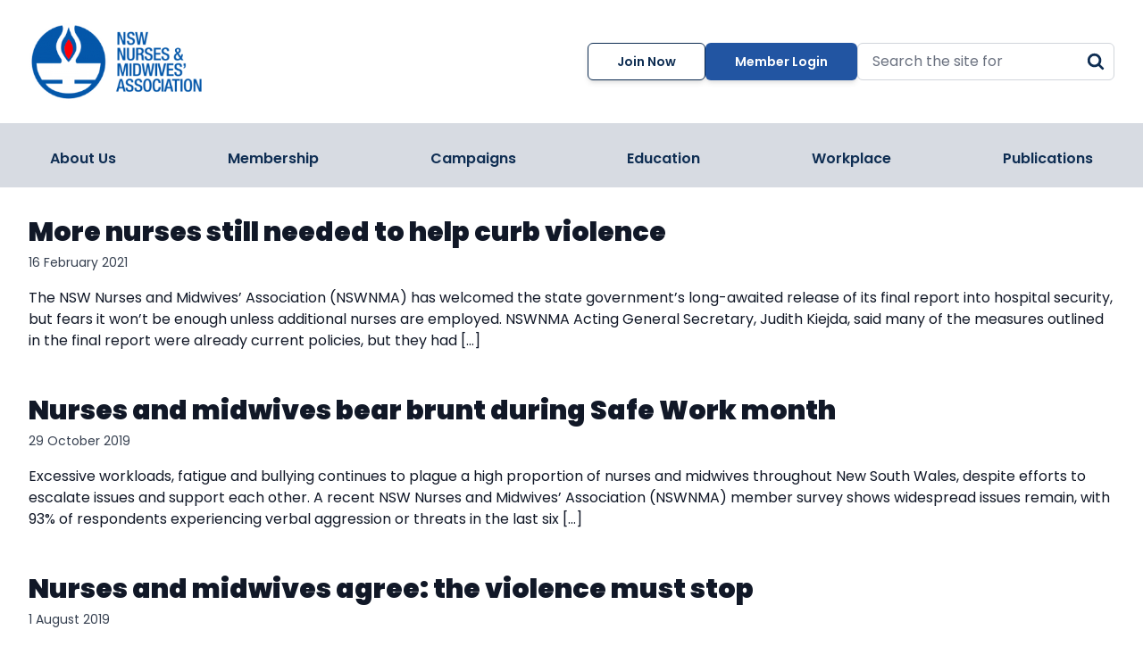

--- FILE ---
content_type: text/html; charset=UTF-8
request_url: https://www.nswnma.asn.au/tag/violence-and-aggression/
body_size: 19005
content:
<!DOCTYPE html>
<html lang="en-US" prefix="og: https://ogp.me/ns#" class="scroll-smooth">

<head>
  <meta charset="UTF-8">
  <meta name="viewport" content="width=device-width">
  <link rel="profile" href="http://gmpg.org/xfn/11">
  <link rel="pingback" href="https://www.nswnma.asn.au/xmlrpc.php">
  <link rel="icon" href="https://www.nswnma.asn.au/wp-content/themes/nswnma/assets/images/nswnma-favicon.png" type="image/png">
  <link rel="preconnect" href="https://fonts.googleapis.com">
  <link rel="preconnect" href="https://fonts.gstatic.com" crossorigin>
  <link href="https://fonts.googleapis.com/css2?family=Poppins:ital,wght@0,300;0,400;0,500;0,600;0,700;0,900;1,300;1,400;1,500;1,600;1,700;1,900&display=swap" rel="stylesheet">

  
            <script data-no-defer="1" data-ezscrex="false" data-cfasync="false" data-pagespeed-no-defer data-cookieconsent="ignore">
                var ctPublicFunctions = {"_ajax_nonce":"5b17e17e25","_rest_nonce":"08034bcfd4","_ajax_url":"\/wp-admin\/admin-ajax.php","_rest_url":"https:\/\/www.nswnma.asn.au\/wp-json\/","data__cookies_type":"none","data__ajax_type":"rest","data__bot_detector_enabled":"1","data__frontend_data_log_enabled":1,"cookiePrefix":"","wprocket_detected":false,"host_url":"www.nswnma.asn.au","text__ee_click_to_select":"Click to select the whole data","text__ee_original_email":"The complete one is","text__ee_got_it":"Got it","text__ee_blocked":"Blocked","text__ee_cannot_connect":"Cannot connect","text__ee_cannot_decode":"Can not decode email. Unknown reason","text__ee_email_decoder":"CleanTalk email decoder","text__ee_wait_for_decoding":"The magic is on the way!","text__ee_decoding_process":"Please wait a few seconds while we decode the contact data."}
            </script>
        
            <script data-no-defer="1" data-ezscrex="false" data-cfasync="false" data-pagespeed-no-defer data-cookieconsent="ignore">
                var ctPublic = {"_ajax_nonce":"5b17e17e25","settings__forms__check_internal":"0","settings__forms__check_external":"0","settings__forms__force_protection":0,"settings__forms__search_test":"1","settings__forms__wc_add_to_cart":"0","settings__data__bot_detector_enabled":"1","settings__sfw__anti_crawler":0,"blog_home":"https:\/\/www.nswnma.asn.au\/","pixel__setting":"3","pixel__enabled":true,"pixel__url":null,"data__email_check_before_post":"1","data__email_check_exist_post":0,"data__cookies_type":"none","data__key_is_ok":true,"data__visible_fields_required":true,"wl_brandname":"Anti-Spam by CleanTalk","wl_brandname_short":"CleanTalk","ct_checkjs_key":"181fd3c0a0e8a954cf9f7ccfffc33dd74abf6db06a95151a729618970c825b5e","emailEncoderPassKey":"60657c687f62b7f7a88def98f2a2dd2f","bot_detector_forms_excluded":"W10=","advancedCacheExists":false,"varnishCacheExists":false,"wc_ajax_add_to_cart":false}
            </script>
        
<!-- Google Tag Manager for WordPress by gtm4wp.com -->
<script data-cfasync="false" data-pagespeed-no-defer>
	var gtm4wp_datalayer_name = "dataLayer";
	var dataLayer = dataLayer || [];
</script>
<!-- End Google Tag Manager for WordPress by gtm4wp.com -->
<!-- Search Engine Optimization by Rank Math - https://rankmath.com/ -->
<title>violence and aggression NSWNMA - The New South Wales Nurses and Midwives’ Association</title>
<meta name="robots" content="follow, noindex"/>
<meta property="og:locale" content="en_US" />
<meta property="og:type" content="article" />
<meta property="og:title" content="violence and aggression NSWNMA - The New South Wales Nurses and Midwives’ Association" />
<meta property="og:url" content="https://www.nswnma.asn.au/tag/violence-and-aggression/" />
<meta property="og:site_name" content="NSWNMA - The New South Wales Nurses and Midwives’ Association" />
<meta property="article:publisher" content="https://www.facebook.com/nswnma/" />
<meta property="og:image" content="https://www.nswnma.asn.au/wp-content/uploads/2024/11/Big-Group.png" />
<meta property="og:image:secure_url" content="https://www.nswnma.asn.au/wp-content/uploads/2024/11/Big-Group.png" />
<meta property="og:image:width" content="1024" />
<meta property="og:image:height" content="683" />
<meta property="og:image:type" content="image/png" />
<meta name="twitter:card" content="summary_large_image" />
<meta name="twitter:title" content="violence and aggression NSWNMA - The New South Wales Nurses and Midwives’ Association" />
<meta name="twitter:site" content="@nswnma" />
<meta name="twitter:image" content="https://www.nswnma.asn.au/wp-content/uploads/2024/11/Big-Group.png" />
<meta name="twitter:label1" content="Posts" />
<meta name="twitter:data1" content="5" />
<script type="application/ld+json" class="rank-math-schema">{"@context":"https://schema.org","@graph":[{"@type":"Place","@id":"https://www.nswnma.asn.au/#place","address":{"@type":"PostalAddress","streetAddress":"50 O\u2019Dea Avenue,","addressLocality":"Waterloo,","addressRegion":"NSW","postalCode":"2017"}},{"@type":"Organization","@id":"https://www.nswnma.asn.au/#organization","name":"NSWNMA - The New South Wales Nurses and Midwives\u2019 Association","url":"https://www.nswnma.asn.au","sameAs":["https://www.facebook.com/nswnma/","https://twitter.com/nswnma","https://www.instagram.com/nswnma/","https://www.youtube.com/user/SupportNurses","https://au.linkedin.com/company/nswnma","https://soundcloud.com/nsw-nurses-and-midwives"],"email":"gensec@nswnma.asn.au","address":{"@type":"PostalAddress","streetAddress":"50 O\u2019Dea Avenue,","addressLocality":"Waterloo,","addressRegion":"NSW","postalCode":"2017"},"logo":{"@type":"ImageObject","@id":"https://www.nswnma.asn.au/#logo","url":"https://www.nswnma.asn.au/wp-content/uploads/2023/10/NSWNMA-logo_media.png","contentUrl":"https://www.nswnma.asn.au/wp-content/uploads/2023/10/NSWNMA-logo_media.png","caption":"NSWNMA - The New South Wales Nurses and Midwives\u2019 Association","inLanguage":"en-US","width":"417","height":"470"},"contactPoint":[{"@type":"ContactPoint","telephone":"(02) 8595 1234","contactType":"customer support"}],"description":"The New South Wales Nurses and Midwives\u2019 Association (NSWNMA) is the registered union for all nurses and midwives in New South Wales.","location":{"@id":"https://www.nswnma.asn.au/#place"}},{"@type":"WebSite","@id":"https://www.nswnma.asn.au/#website","url":"https://www.nswnma.asn.au","name":"NSWNMA - The New South Wales Nurses and Midwives\u2019 Association","alternateName":"NSWNMA","publisher":{"@id":"https://www.nswnma.asn.au/#organization"},"inLanguage":"en-US"},{"@type":"CollectionPage","@id":"https://www.nswnma.asn.au/tag/violence-and-aggression/#webpage","url":"https://www.nswnma.asn.au/tag/violence-and-aggression/","name":"violence and aggression NSWNMA - The New South Wales Nurses and Midwives\u2019 Association","isPartOf":{"@id":"https://www.nswnma.asn.au/#website"},"inLanguage":"en-US"}]}</script>
<!-- /Rank Math WordPress SEO plugin -->

<link rel='dns-prefetch' href='//fd.cleantalk.org' />
<link rel='dns-prefetch' href='//js-ap1.hs-scripts.com' />
<link rel='dns-prefetch' href='//cdn.jsdelivr.net' />
<link rel="alternate" type="application/rss+xml" title="NSWNMA - The New South Wales Nurses and Midwives’ Association &raquo; violence and aggression Tag Feed" href="https://www.nswnma.asn.au/tag/violence-and-aggression/feed/" />
		<!-- This site uses the Google Analytics by MonsterInsights plugin v9.11.1 - Using Analytics tracking - https://www.monsterinsights.com/ -->
							<script src="//www.googletagmanager.com/gtag/js?id=G-Z6SPPPJNB0"  data-cfasync="false" data-wpfc-render="false" type="text/javascript" async></script>
			<script data-cfasync="false" data-wpfc-render="false" type="text/javascript">
				var mi_version = '9.11.1';
				var mi_track_user = true;
				var mi_no_track_reason = '';
								var MonsterInsightsDefaultLocations = {"page_location":"https:\/\/www.nswnma.asn.au\/tag\/violence-and-aggression\/"};
								if ( typeof MonsterInsightsPrivacyGuardFilter === 'function' ) {
					var MonsterInsightsLocations = (typeof MonsterInsightsExcludeQuery === 'object') ? MonsterInsightsPrivacyGuardFilter( MonsterInsightsExcludeQuery ) : MonsterInsightsPrivacyGuardFilter( MonsterInsightsDefaultLocations );
				} else {
					var MonsterInsightsLocations = (typeof MonsterInsightsExcludeQuery === 'object') ? MonsterInsightsExcludeQuery : MonsterInsightsDefaultLocations;
				}

								var disableStrs = [
										'ga-disable-G-Z6SPPPJNB0',
									];

				/* Function to detect opted out users */
				function __gtagTrackerIsOptedOut() {
					for (var index = 0; index < disableStrs.length; index++) {
						if (document.cookie.indexOf(disableStrs[index] + '=true') > -1) {
							return true;
						}
					}

					return false;
				}

				/* Disable tracking if the opt-out cookie exists. */
				if (__gtagTrackerIsOptedOut()) {
					for (var index = 0; index < disableStrs.length; index++) {
						window[disableStrs[index]] = true;
					}
				}

				/* Opt-out function */
				function __gtagTrackerOptout() {
					for (var index = 0; index < disableStrs.length; index++) {
						document.cookie = disableStrs[index] + '=true; expires=Thu, 31 Dec 2099 23:59:59 UTC; path=/';
						window[disableStrs[index]] = true;
					}
				}

				if ('undefined' === typeof gaOptout) {
					function gaOptout() {
						__gtagTrackerOptout();
					}
				}
								window.dataLayer = window.dataLayer || [];

				window.MonsterInsightsDualTracker = {
					helpers: {},
					trackers: {},
				};
				if (mi_track_user) {
					function __gtagDataLayer() {
						dataLayer.push(arguments);
					}

					function __gtagTracker(type, name, parameters) {
						if (!parameters) {
							parameters = {};
						}

						if (parameters.send_to) {
							__gtagDataLayer.apply(null, arguments);
							return;
						}

						if (type === 'event') {
														parameters.send_to = monsterinsights_frontend.v4_id;
							var hookName = name;
							if (typeof parameters['event_category'] !== 'undefined') {
								hookName = parameters['event_category'] + ':' + name;
							}

							if (typeof MonsterInsightsDualTracker.trackers[hookName] !== 'undefined') {
								MonsterInsightsDualTracker.trackers[hookName](parameters);
							} else {
								__gtagDataLayer('event', name, parameters);
							}
							
						} else {
							__gtagDataLayer.apply(null, arguments);
						}
					}

					__gtagTracker('js', new Date());
					__gtagTracker('set', {
						'developer_id.dZGIzZG': true,
											});
					if ( MonsterInsightsLocations.page_location ) {
						__gtagTracker('set', MonsterInsightsLocations);
					}
										__gtagTracker('config', 'G-Z6SPPPJNB0', {"forceSSL":"true","link_attribution":"true"} );
										window.gtag = __gtagTracker;										(function () {
						/* https://developers.google.com/analytics/devguides/collection/analyticsjs/ */
						/* ga and __gaTracker compatibility shim. */
						var noopfn = function () {
							return null;
						};
						var newtracker = function () {
							return new Tracker();
						};
						var Tracker = function () {
							return null;
						};
						var p = Tracker.prototype;
						p.get = noopfn;
						p.set = noopfn;
						p.send = function () {
							var args = Array.prototype.slice.call(arguments);
							args.unshift('send');
							__gaTracker.apply(null, args);
						};
						var __gaTracker = function () {
							var len = arguments.length;
							if (len === 0) {
								return;
							}
							var f = arguments[len - 1];
							if (typeof f !== 'object' || f === null || typeof f.hitCallback !== 'function') {
								if ('send' === arguments[0]) {
									var hitConverted, hitObject = false, action;
									if ('event' === arguments[1]) {
										if ('undefined' !== typeof arguments[3]) {
											hitObject = {
												'eventAction': arguments[3],
												'eventCategory': arguments[2],
												'eventLabel': arguments[4],
												'value': arguments[5] ? arguments[5] : 1,
											}
										}
									}
									if ('pageview' === arguments[1]) {
										if ('undefined' !== typeof arguments[2]) {
											hitObject = {
												'eventAction': 'page_view',
												'page_path': arguments[2],
											}
										}
									}
									if (typeof arguments[2] === 'object') {
										hitObject = arguments[2];
									}
									if (typeof arguments[5] === 'object') {
										Object.assign(hitObject, arguments[5]);
									}
									if ('undefined' !== typeof arguments[1].hitType) {
										hitObject = arguments[1];
										if ('pageview' === hitObject.hitType) {
											hitObject.eventAction = 'page_view';
										}
									}
									if (hitObject) {
										action = 'timing' === arguments[1].hitType ? 'timing_complete' : hitObject.eventAction;
										hitConverted = mapArgs(hitObject);
										__gtagTracker('event', action, hitConverted);
									}
								}
								return;
							}

							function mapArgs(args) {
								var arg, hit = {};
								var gaMap = {
									'eventCategory': 'event_category',
									'eventAction': 'event_action',
									'eventLabel': 'event_label',
									'eventValue': 'event_value',
									'nonInteraction': 'non_interaction',
									'timingCategory': 'event_category',
									'timingVar': 'name',
									'timingValue': 'value',
									'timingLabel': 'event_label',
									'page': 'page_path',
									'location': 'page_location',
									'title': 'page_title',
									'referrer' : 'page_referrer',
								};
								for (arg in args) {
																		if (!(!args.hasOwnProperty(arg) || !gaMap.hasOwnProperty(arg))) {
										hit[gaMap[arg]] = args[arg];
									} else {
										hit[arg] = args[arg];
									}
								}
								return hit;
							}

							try {
								f.hitCallback();
							} catch (ex) {
							}
						};
						__gaTracker.create = newtracker;
						__gaTracker.getByName = newtracker;
						__gaTracker.getAll = function () {
							return [];
						};
						__gaTracker.remove = noopfn;
						__gaTracker.loaded = true;
						window['__gaTracker'] = __gaTracker;
					})();
									} else {
										console.log("");
					(function () {
						function __gtagTracker() {
							return null;
						}

						window['__gtagTracker'] = __gtagTracker;
						window['gtag'] = __gtagTracker;
					})();
									}
			</script>
							<!-- / Google Analytics by MonsterInsights -->
		<style id='wp-img-auto-sizes-contain-inline-css' type='text/css'>
img:is([sizes=auto i],[sizes^="auto," i]){contain-intrinsic-size:3000px 1500px}
/*# sourceURL=wp-img-auto-sizes-contain-inline-css */
</style>

<link rel='stylesheet' id='formidable-css' href='https://www.nswnma.asn.au/wp-content/plugins/formidable/css/formidableforms.css?ver=1131810' type='text/css' media='all' />
<style id='wp-emoji-styles-inline-css' type='text/css'>

	img.wp-smiley, img.emoji {
		display: inline !important;
		border: none !important;
		box-shadow: none !important;
		height: 1em !important;
		width: 1em !important;
		margin: 0 0.07em !important;
		vertical-align: -0.1em !important;
		background: none !important;
		padding: 0 !important;
	}
/*# sourceURL=wp-emoji-styles-inline-css */
</style>
<link rel='stylesheet' id='cleantalk-public-css-css' href='https://www.nswnma.asn.au/wp-content/plugins/cleantalk-spam-protect/css/cleantalk-public.min.css?ver=6.70.1_1766167525' type='text/css' media='all' />
<link rel='stylesheet' id='cleantalk-email-decoder-css-css' href='https://www.nswnma.asn.au/wp-content/plugins/cleantalk-spam-protect/css/cleantalk-email-decoder.min.css?ver=6.70.1_1766167525' type='text/css' media='all' />
<link rel='stylesheet' id='swiper-css' href='https://cdn.jsdelivr.net/npm/swiper@8/swiper-bundle.min.css?ver=8.4.7' type='text/css' media='all' />
<link rel='stylesheet' id='nswnma-css' href='https://www.nswnma.asn.au/wp-content/themes/nswnma/assets/css/app.css?ver=0.2.1' type='text/css' media='all' />
<script type="text/javascript" src="https://www.nswnma.asn.au/wp-content/plugins/google-analytics-for-wordpress/assets/js/frontend-gtag.min.js?ver=9.11.1" id="monsterinsights-frontend-script-js" async="async" data-wp-strategy="async"></script>
<script data-cfasync="false" data-wpfc-render="false" type="text/javascript" id='monsterinsights-frontend-script-js-extra'>/* <![CDATA[ */
var monsterinsights_frontend = {"js_events_tracking":"true","download_extensions":"doc,pdf,ppt,zip,xls,docx,pptx,xlsx","inbound_paths":"[{\"path\":\"\\\/go\\\/\",\"label\":\"affiliate\"},{\"path\":\"\\\/recommend\\\/\",\"label\":\"affiliate\"}]","home_url":"https:\/\/www.nswnma.asn.au","hash_tracking":"false","v4_id":"G-Z6SPPPJNB0"};/* ]]> */
</script>
<script type="text/javascript" src="https://www.nswnma.asn.au/wp-content/plugins/cleantalk-spam-protect/js/apbct-public-bundle.min.js?ver=6.70.1_1766167525" id="apbct-public-bundle.min-js-js"></script>
<script type="text/javascript" src="https://fd.cleantalk.org/ct-bot-detector-wrapper.js?ver=6.70.1" id="ct_bot_detector-js" defer="defer" data-wp-strategy="defer"></script>
<script type="text/javascript" src="https://cdn.jsdelivr.net/npm/swiper@8/swiper-bundle.min.js?ver=8.4.7" id="swiper-js"></script>
<script type="text/javascript" src="https://www.nswnma.asn.au/wp-includes/js/jquery/jquery.min.js?ver=3.7.1" id="jquery-core-js"></script>
<script type="text/javascript" src="https://www.nswnma.asn.au/wp-includes/js/jquery/jquery-migrate.min.js?ver=3.4.1" id="jquery-migrate-js"></script>
<script type="text/javascript" src="https://www.nswnma.asn.au/wp-content/themes/nswnma/assets/js/app.js?ver=0.2.1" id="nswnma-js"></script>
<link rel="https://api.w.org/" href="https://www.nswnma.asn.au/wp-json/" /><link rel="alternate" title="JSON" type="application/json" href="https://www.nswnma.asn.au/wp-json/wp/v2/tags/1028" /><link rel="EditURI" type="application/rsd+xml" title="RSD" href="https://www.nswnma.asn.au/xmlrpc.php?rsd" />
<!-- Meta Pixel Code -->
<script>
!function(f,b,e,v,n,t,s)
{if(f.fbq)return;n=f.fbq=function(){n.callMethod?
n.callMethod.apply(n,arguments):n.queue.push(arguments)};
if(!f._fbq)f._fbq=n;n.push=n;n.loaded=!0;n.version='2.0';
n.queue=[];t=b.createElement(e);t.async=!0;
t.src=v;s=b.getElementsByTagName(e)[0];
s.parentNode.insertBefore(t,s)}(window, document,'script',
'https://connect.facebook.net/en_US/fbevents.js');
fbq('init', '541672616487702');
fbq('track', 'PageView');
</script>
<noscript><img height="1" width="1" style="display:none"
src=https://www.facebook.com/tr?id=541672616487702&ev=PageView&noscript=1
/></noscript>
<!-- Meta Pixel Code -->
<script>
!function(f,b,e,v,n,t,s)
{if(f.fbq)return;n=f.fbq=function(){n.callMethod?
n.callMethod.apply(n,arguments):n.queue.push(arguments)};
if(!f._fbq)f._fbq=n;n.push=n;n.loaded=!0;n.version='2.0';
n.queue=[];t=b.createElement(e);t.async=!0;
t.src=v;s=b.getElementsByTagName(e)[0];
s.parentNode.insertBefore(t,s)}(window, document,'script',
'https://connect.facebook.net/en_US/fbevents.js');
fbq('init', '344147273395193');
fbq('track', 'PageView');
</script>
<noscript><img height="1" width="1" style="display:none" alt=""
src=" https://www.facebook.com/tr?id=344147273395193&ev=PageView&noscript=1"
/></noscript>
<!-- End Meta Pixel Code -->
			<!-- DO NOT COPY THIS SNIPPET! Start of Page Analytics Tracking for HubSpot WordPress plugin v11.3.21-->
			<script class="hsq-set-content-id" data-content-id="listing-page">
				var _hsq = _hsq || [];
				_hsq.push(["setContentType", "listing-page"]);
			</script>
			<!-- DO NOT COPY THIS SNIPPET! End of Page Analytics Tracking for HubSpot WordPress plugin -->
			<script>document.documentElement.className += " js";</script>

<!-- Google Tag Manager for WordPress by gtm4wp.com -->
<!-- GTM Container placement set to automatic -->
<script data-cfasync="false" data-pagespeed-no-defer>
	var dataLayer_content = {"pagePostType":"post","pagePostType2":"tag-post"};
	dataLayer.push( dataLayer_content );
</script>
<script data-cfasync="false" data-pagespeed-no-defer>
(function(w,d,s,l,i){w[l]=w[l]||[];w[l].push({'gtm.start':
new Date().getTime(),event:'gtm.js'});var f=d.getElementsByTagName(s)[0],
j=d.createElement(s),dl=l!='dataLayer'?'&l='+l:'';j.async=true;j.src=
'//www.googletagmanager.com/gtm.js?id='+i+dl;f.parentNode.insertBefore(j,f);
})(window,document,'script','dataLayer','GTM-M56LZ6VZ');
</script>
<!-- End Google Tag Manager for WordPress by gtm4wp.com --><style class="wpcode-css-snippet">:root :where(a:where(:not(.wp-element-button))) {
	text-decoration: none;
}
.home-slider--swiper .swiper-pagination {
	display: none;
}</style><style id='global-styles-inline-css' type='text/css'>
:root{--wp--preset--aspect-ratio--square: 1;--wp--preset--aspect-ratio--4-3: 4/3;--wp--preset--aspect-ratio--3-4: 3/4;--wp--preset--aspect-ratio--3-2: 3/2;--wp--preset--aspect-ratio--2-3: 2/3;--wp--preset--aspect-ratio--16-9: 16/9;--wp--preset--aspect-ratio--9-16: 9/16;--wp--preset--color--black: #000000;--wp--preset--color--cyan-bluish-gray: #abb8c3;--wp--preset--color--white: #ffffff;--wp--preset--color--pale-pink: #f78da7;--wp--preset--color--vivid-red: #cf2e2e;--wp--preset--color--luminous-vivid-orange: #ff6900;--wp--preset--color--luminous-vivid-amber: #fcb900;--wp--preset--color--light-green-cyan: #7bdcb5;--wp--preset--color--vivid-green-cyan: #00d084;--wp--preset--color--pale-cyan-blue: #8ed1fc;--wp--preset--color--vivid-cyan-blue: #0693e3;--wp--preset--color--vivid-purple: #9b51e0;--wp--preset--color--primary: #0EA5E9;--wp--preset--color--secondary: #14B8A6;--wp--preset--color--dark: #1F2937;--wp--preset--color--light: #F9FAFB;--wp--preset--gradient--vivid-cyan-blue-to-vivid-purple: linear-gradient(135deg,rgb(6,147,227) 0%,rgb(155,81,224) 100%);--wp--preset--gradient--light-green-cyan-to-vivid-green-cyan: linear-gradient(135deg,rgb(122,220,180) 0%,rgb(0,208,130) 100%);--wp--preset--gradient--luminous-vivid-amber-to-luminous-vivid-orange: linear-gradient(135deg,rgb(252,185,0) 0%,rgb(255,105,0) 100%);--wp--preset--gradient--luminous-vivid-orange-to-vivid-red: linear-gradient(135deg,rgb(255,105,0) 0%,rgb(207,46,46) 100%);--wp--preset--gradient--very-light-gray-to-cyan-bluish-gray: linear-gradient(135deg,rgb(238,238,238) 0%,rgb(169,184,195) 100%);--wp--preset--gradient--cool-to-warm-spectrum: linear-gradient(135deg,rgb(74,234,220) 0%,rgb(151,120,209) 20%,rgb(207,42,186) 40%,rgb(238,44,130) 60%,rgb(251,105,98) 80%,rgb(254,248,76) 100%);--wp--preset--gradient--blush-light-purple: linear-gradient(135deg,rgb(255,206,236) 0%,rgb(152,150,240) 100%);--wp--preset--gradient--blush-bordeaux: linear-gradient(135deg,rgb(254,205,165) 0%,rgb(254,45,45) 50%,rgb(107,0,62) 100%);--wp--preset--gradient--luminous-dusk: linear-gradient(135deg,rgb(255,203,112) 0%,rgb(199,81,192) 50%,rgb(65,88,208) 100%);--wp--preset--gradient--pale-ocean: linear-gradient(135deg,rgb(255,245,203) 0%,rgb(182,227,212) 50%,rgb(51,167,181) 100%);--wp--preset--gradient--electric-grass: linear-gradient(135deg,rgb(202,248,128) 0%,rgb(113,206,126) 100%);--wp--preset--gradient--midnight: linear-gradient(135deg,rgb(2,3,129) 0%,rgb(40,116,252) 100%);--wp--preset--font-size--small: 0.875rem;--wp--preset--font-size--medium: 20px;--wp--preset--font-size--large: 1.125rem;--wp--preset--font-size--x-large: 42px;--wp--preset--font-size--regular: 1.5rem;--wp--preset--font-size--xl: 1.25rem;--wp--preset--font-size--xxl: 1.5rem;--wp--preset--font-size--xxxl: 1.875rem;--wp--preset--spacing--20: 0.44rem;--wp--preset--spacing--30: 0.67rem;--wp--preset--spacing--40: 1rem;--wp--preset--spacing--50: 1.5rem;--wp--preset--spacing--60: 2.25rem;--wp--preset--spacing--70: 3.38rem;--wp--preset--spacing--80: 5.06rem;--wp--preset--shadow--natural: 6px 6px 9px rgba(0, 0, 0, 0.2);--wp--preset--shadow--deep: 12px 12px 50px rgba(0, 0, 0, 0.4);--wp--preset--shadow--sharp: 6px 6px 0px rgba(0, 0, 0, 0.2);--wp--preset--shadow--outlined: 6px 6px 0px -3px rgb(255, 255, 255), 6px 6px rgb(0, 0, 0);--wp--preset--shadow--crisp: 6px 6px 0px rgb(0, 0, 0);}:root { --wp--style--global--content-size: 960px;--wp--style--global--wide-size: 1280px; }:where(body) { margin: 0; }.wp-site-blocks > .alignleft { float: left; margin-right: 2em; }.wp-site-blocks > .alignright { float: right; margin-left: 2em; }.wp-site-blocks > .aligncenter { justify-content: center; margin-left: auto; margin-right: auto; }:where(.is-layout-flex){gap: 0.5em;}:where(.is-layout-grid){gap: 0.5em;}.is-layout-flow > .alignleft{float: left;margin-inline-start: 0;margin-inline-end: 2em;}.is-layout-flow > .alignright{float: right;margin-inline-start: 2em;margin-inline-end: 0;}.is-layout-flow > .aligncenter{margin-left: auto !important;margin-right: auto !important;}.is-layout-constrained > .alignleft{float: left;margin-inline-start: 0;margin-inline-end: 2em;}.is-layout-constrained > .alignright{float: right;margin-inline-start: 2em;margin-inline-end: 0;}.is-layout-constrained > .aligncenter{margin-left: auto !important;margin-right: auto !important;}.is-layout-constrained > :where(:not(.alignleft):not(.alignright):not(.alignfull)){max-width: var(--wp--style--global--content-size);margin-left: auto !important;margin-right: auto !important;}.is-layout-constrained > .alignwide{max-width: var(--wp--style--global--wide-size);}body .is-layout-flex{display: flex;}.is-layout-flex{flex-wrap: wrap;align-items: center;}.is-layout-flex > :is(*, div){margin: 0;}body .is-layout-grid{display: grid;}.is-layout-grid > :is(*, div){margin: 0;}body{padding-top: 0px;padding-right: 0px;padding-bottom: 0px;padding-left: 0px;}a:where(:not(.wp-element-button)){text-decoration: underline;}:root :where(.wp-element-button, .wp-block-button__link){background-color: #32373c;border-width: 0;color: #fff;font-family: inherit;font-size: inherit;font-style: inherit;font-weight: inherit;letter-spacing: inherit;line-height: inherit;padding-top: calc(0.667em + 2px);padding-right: calc(1.333em + 2px);padding-bottom: calc(0.667em + 2px);padding-left: calc(1.333em + 2px);text-decoration: none;text-transform: inherit;}.has-black-color{color: var(--wp--preset--color--black) !important;}.has-cyan-bluish-gray-color{color: var(--wp--preset--color--cyan-bluish-gray) !important;}.has-white-color{color: var(--wp--preset--color--white) !important;}.has-pale-pink-color{color: var(--wp--preset--color--pale-pink) !important;}.has-vivid-red-color{color: var(--wp--preset--color--vivid-red) !important;}.has-luminous-vivid-orange-color{color: var(--wp--preset--color--luminous-vivid-orange) !important;}.has-luminous-vivid-amber-color{color: var(--wp--preset--color--luminous-vivid-amber) !important;}.has-light-green-cyan-color{color: var(--wp--preset--color--light-green-cyan) !important;}.has-vivid-green-cyan-color{color: var(--wp--preset--color--vivid-green-cyan) !important;}.has-pale-cyan-blue-color{color: var(--wp--preset--color--pale-cyan-blue) !important;}.has-vivid-cyan-blue-color{color: var(--wp--preset--color--vivid-cyan-blue) !important;}.has-vivid-purple-color{color: var(--wp--preset--color--vivid-purple) !important;}.has-primary-color{color: var(--wp--preset--color--primary) !important;}.has-secondary-color{color: var(--wp--preset--color--secondary) !important;}.has-dark-color{color: var(--wp--preset--color--dark) !important;}.has-light-color{color: var(--wp--preset--color--light) !important;}.has-black-background-color{background-color: var(--wp--preset--color--black) !important;}.has-cyan-bluish-gray-background-color{background-color: var(--wp--preset--color--cyan-bluish-gray) !important;}.has-white-background-color{background-color: var(--wp--preset--color--white) !important;}.has-pale-pink-background-color{background-color: var(--wp--preset--color--pale-pink) !important;}.has-vivid-red-background-color{background-color: var(--wp--preset--color--vivid-red) !important;}.has-luminous-vivid-orange-background-color{background-color: var(--wp--preset--color--luminous-vivid-orange) !important;}.has-luminous-vivid-amber-background-color{background-color: var(--wp--preset--color--luminous-vivid-amber) !important;}.has-light-green-cyan-background-color{background-color: var(--wp--preset--color--light-green-cyan) !important;}.has-vivid-green-cyan-background-color{background-color: var(--wp--preset--color--vivid-green-cyan) !important;}.has-pale-cyan-blue-background-color{background-color: var(--wp--preset--color--pale-cyan-blue) !important;}.has-vivid-cyan-blue-background-color{background-color: var(--wp--preset--color--vivid-cyan-blue) !important;}.has-vivid-purple-background-color{background-color: var(--wp--preset--color--vivid-purple) !important;}.has-primary-background-color{background-color: var(--wp--preset--color--primary) !important;}.has-secondary-background-color{background-color: var(--wp--preset--color--secondary) !important;}.has-dark-background-color{background-color: var(--wp--preset--color--dark) !important;}.has-light-background-color{background-color: var(--wp--preset--color--light) !important;}.has-black-border-color{border-color: var(--wp--preset--color--black) !important;}.has-cyan-bluish-gray-border-color{border-color: var(--wp--preset--color--cyan-bluish-gray) !important;}.has-white-border-color{border-color: var(--wp--preset--color--white) !important;}.has-pale-pink-border-color{border-color: var(--wp--preset--color--pale-pink) !important;}.has-vivid-red-border-color{border-color: var(--wp--preset--color--vivid-red) !important;}.has-luminous-vivid-orange-border-color{border-color: var(--wp--preset--color--luminous-vivid-orange) !important;}.has-luminous-vivid-amber-border-color{border-color: var(--wp--preset--color--luminous-vivid-amber) !important;}.has-light-green-cyan-border-color{border-color: var(--wp--preset--color--light-green-cyan) !important;}.has-vivid-green-cyan-border-color{border-color: var(--wp--preset--color--vivid-green-cyan) !important;}.has-pale-cyan-blue-border-color{border-color: var(--wp--preset--color--pale-cyan-blue) !important;}.has-vivid-cyan-blue-border-color{border-color: var(--wp--preset--color--vivid-cyan-blue) !important;}.has-vivid-purple-border-color{border-color: var(--wp--preset--color--vivid-purple) !important;}.has-primary-border-color{border-color: var(--wp--preset--color--primary) !important;}.has-secondary-border-color{border-color: var(--wp--preset--color--secondary) !important;}.has-dark-border-color{border-color: var(--wp--preset--color--dark) !important;}.has-light-border-color{border-color: var(--wp--preset--color--light) !important;}.has-vivid-cyan-blue-to-vivid-purple-gradient-background{background: var(--wp--preset--gradient--vivid-cyan-blue-to-vivid-purple) !important;}.has-light-green-cyan-to-vivid-green-cyan-gradient-background{background: var(--wp--preset--gradient--light-green-cyan-to-vivid-green-cyan) !important;}.has-luminous-vivid-amber-to-luminous-vivid-orange-gradient-background{background: var(--wp--preset--gradient--luminous-vivid-amber-to-luminous-vivid-orange) !important;}.has-luminous-vivid-orange-to-vivid-red-gradient-background{background: var(--wp--preset--gradient--luminous-vivid-orange-to-vivid-red) !important;}.has-very-light-gray-to-cyan-bluish-gray-gradient-background{background: var(--wp--preset--gradient--very-light-gray-to-cyan-bluish-gray) !important;}.has-cool-to-warm-spectrum-gradient-background{background: var(--wp--preset--gradient--cool-to-warm-spectrum) !important;}.has-blush-light-purple-gradient-background{background: var(--wp--preset--gradient--blush-light-purple) !important;}.has-blush-bordeaux-gradient-background{background: var(--wp--preset--gradient--blush-bordeaux) !important;}.has-luminous-dusk-gradient-background{background: var(--wp--preset--gradient--luminous-dusk) !important;}.has-pale-ocean-gradient-background{background: var(--wp--preset--gradient--pale-ocean) !important;}.has-electric-grass-gradient-background{background: var(--wp--preset--gradient--electric-grass) !important;}.has-midnight-gradient-background{background: var(--wp--preset--gradient--midnight) !important;}.has-small-font-size{font-size: var(--wp--preset--font-size--small) !important;}.has-medium-font-size{font-size: var(--wp--preset--font-size--medium) !important;}.has-large-font-size{font-size: var(--wp--preset--font-size--large) !important;}.has-x-large-font-size{font-size: var(--wp--preset--font-size--x-large) !important;}.has-regular-font-size{font-size: var(--wp--preset--font-size--regular) !important;}.has-xl-font-size{font-size: var(--wp--preset--font-size--xl) !important;}.has-xxl-font-size{font-size: var(--wp--preset--font-size--xxl) !important;}.has-xxxl-font-size{font-size: var(--wp--preset--font-size--xxxl) !important;}
/*# sourceURL=global-styles-inline-css */
</style>
</head>

<body class="archive tag tag-violence-and-aggression tag-1028 wp-theme-nswnma bg-white text-gray-900 antialiased overflow-x-hidden">

  
  <div id="page" class="min-h-screen flex flex-col overflow-x-hidden">

    
    <header class="site-header fixed z-50 w-full bg-white xl:relative">

  <div class="container">
    <div class="flex justify-between items-center py-3 lg:py-6">
      <a href="/" class="block">
        <img src="https://www.nswnma.asn.au/wp-content/themes/nswnma/assets/images/nswnma-logo.png" alt="NSWNMA - The New South Wales Nurses and Midwives’ Association" class="w-auto h-[48px] xl:h-[90px]">
      </a>
      <div class="flex justify-between items-center gap-x-4">
        <div class="hidden xl:block"><a href="https://online.nswnma.asn.au/s/joinform" target="_blank" class="btn btn-secondary">Join Now</a></div>        <div class="hidden xl:block"><a href="https://online.nswnma.asn.au/" target="_blank" class="btn btn-primary">Member Login</a></div>        <div class="hidden xl:block relative">
          <form id="header-searchform" class="" method="get" action="https://www.nswnma.asn.au/">
            <input id="searchform-input" type="text" name="s" value="" placeholder="Search the site for" class="bg-white rounded-md border border-solid border-gray-300 pl-4 pr-7 w-72 focus:border-brand-blue">
            <button type="submit" aria-label="Search" class="absolute right-0 top-0 p-2.5">
              <svg class="svg-icon text-brand-bluedark" width="22" height="22" aria-hidden="true" role="img" focusable="false" width="24" height="24" viewBox="0 0 24 24" fill="none" xmlns="http://www.w3.org/2000/svg"><path fill-rule="evenodd" clip-rule="evenodd" d="M10.4615 2C8.78801 2 7.15206 2.49626 5.76056 3.42603C4.36907 4.35579 3.28453 5.6773 2.6441 7.22345C2.00367 8.76959 1.8361 10.4709 2.16259 12.1123C2.48908 13.7537 3.29497 15.2614 4.47833 16.4447C5.6617 17.6281 7.1694 18.434 8.81078 18.7605C10.4522 19.087 12.1535 18.9194 13.6996 18.279C14.2498 18.0511 14.7714 17.767 15.2572 17.4329L19.3737 21.5494C19.9745 22.1502 20.9486 22.1502 21.5494 21.5494C22.1502 20.9486 22.1502 19.9745 21.5494 19.3737L17.4329 15.2572C17.4545 15.2258 17.4759 15.1942 17.4971 15.1625C18.4268 13.771 18.9231 12.1351 18.9231 10.4615C18.9231 9.35035 18.7042 8.25005 18.279 7.22345C17.8538 6.19685 17.2305 5.26405 16.4448 4.47833C15.659 3.6926 14.7262 3.06933 13.6996 2.6441C12.673 2.21886 11.5727 2 10.4615 2ZM7.47001 5.98439C8.35551 5.39273 9.39657 5.07692 10.4615 5.07692C11.1687 5.07692 11.8689 5.2162 12.5221 5.4868C13.1754 5.7574 13.769 6.15403 14.269 6.65404C14.769 7.15405 15.1657 7.74765 15.4363 8.40094C15.7069 9.05423 15.8462 9.75442 15.8462 10.4615C15.8462 11.5265 15.5304 12.5676 14.9387 13.4531C14.347 14.3386 13.5061 15.0287 12.5221 15.4363C11.5382 15.8438 10.4556 15.9505 9.41106 15.7427C8.36654 15.5349 7.4071 15.0221 6.65405 14.269C5.90099 13.516 5.38816 12.5565 5.18039 11.512C4.97262 10.4675 5.07926 9.38485 5.48681 8.40094C5.89436 7.41703 6.58452 6.57606 7.47001 5.98439Z" fill="currentColor"/></svg>            </button>
          </form>
        </div>

        <button type="button" id="mobilemenu-open" aria-label="Menu Open" class="p-2 text-black xl:hidden">
          <svg class="w-8 h-8" width="24" height="24" viewBox="0 0 24 24" fill="none" xmlns="http://www.w3.org/2000/svg">
            <path d="M3 6H21V8H3V6ZM3 11H21V13H3V11ZM3 16H21V18H3V16Z" fill="currentColor" />
          </svg>
        </button>

      </div>
    </div>
  </div>

  <div class="hidden xl:block bg-brand-grayplatinum relative z-40 pt-2">
    <div class="container">
      <ul class="mega-menu"><li class="has-submenu"><a href="https://www.nswnma.asn.au/about-us/" target="" class="">About Us</a><div class="mega-submenu has-featured-text"><div class="container"><div class="flex"><div class="bg-brand-blue w-3/4"><div class="px-6 py-10"><div class="grid grid-flow-col auto-cols-[1fr] gap-8"><div class="flex flex-col gap-y-10"><div class="submenu"><h5 class="submenu-heading">ABOUT THE NSWNMA</h5><ul class="flex flex-col"><li><a href="https://www.nswnma.asn.au/about-us/our-leadership/" target="">Our Leadership</a></li><li><a href="https://www.nswnma.asn.au/about-us/our-structure/" target="">Our Structure</a></li><li><a href="https://www.nswnma.asn.au/about-us/our-history/" target="">Our History</a></li><li><a href="https://www.nswnma.asn.au/about-us/strat-plan/" target="">Strategic plan and annual report</a></li></ul></div></div><div class="flex flex-col gap-y-10"><div class="submenu"><ul class="flex flex-col"><li><a href="https://www.nswnma.asn.au/about-us/affiliations-and-sponsors/" target="">Affiliations and Sponsors</a></li><li><a href="https://www.nswnma.asn.au/about-us/jobs-at-nswnma/" target="">Careers at NSWNMA</a></li><li><a href="https://www.nswnma.asn.au/contact-us/" target="">Contact us</a></li></ul></div></div></div></div></div><div class="w-1/4 bg-brand-gray"><div class="py-10 pl-10"><div class="aspect-w-6 aspect-h-4"><img src="https://www.nswnma.asn.au/wp-content/uploads/2023/07/NSWNMA_2022Conference-scaled.jpg.webp" alt="" class="w-full h-full object-cover rounded-lg"></div><div class="mt-4"><h5 class="text-base font-semibold">ABOUT THE NSWNMA</h5></div><div class="text-sm mt-3">The New South Wales Nurses and Midwives’ Association (NSWNMA) is the registered union for all nurses and midwives in NSW. The Association represents the industrial interests of nurses and midwives employed in NSW in the public, private, aged care and disability sectors. Our role is to protect the interests of nurses, midwives and the nursing and midwifery professions.</div><a href="https://www.nswnma.asn.au/about-us/" class="btn btn-primary mt-4">About us</a></div></div></div></div></div></li><li class="has-submenu"><a href="https://www.nswnma.asn.au/membership/why-join/" target="" class="">Membership</a><div class="mega-submenu has-featured-text"><div class="container"><div class="flex"><div class="bg-brand-blue w-3/4"><div class="px-6 py-10"><div class="grid grid-flow-col auto-cols-[1fr] gap-8"><div class="flex flex-col gap-y-10"><div class="submenu"><h5 class="submenu-heading">NEW MEMBERS</h5><ul class="flex flex-col"><li><a href="https://www.nswnma.asn.au/membership/why-join/" target="">Why Join NSWNMA</a></li><li><a href="https://www.nswnma.asn.au/membership/student-membership/" target="">Students join free</a></li></ul></div><div class="submenu"><h5 class="submenu-heading">EXISTING MEMBERS</h5><ul class="flex flex-col"><li><a href="https://online.nswnma.asn.au/" target="">Update Membership</a></li><li><a href="https://online.nswnma.asn.au/" target="">Login to Member Central</a></li><li><a href="https://www.nswnma.asn.au/membership/aboriginal-and-torres-strait-islander-member-circle/" target="">Aboriginal and Torres Strait Islander Member Circle</a></li></ul></div></div><div class="flex flex-col gap-y-10"><div class="submenu"><h5 class="submenu-heading">MEMBER BENEFITS</h5><ul class="flex flex-col"><li><a href="https://www.nswnma.asn.au/membership/insurance/" target="">Insurance</a></li><li><a href="https://www.nswnma.asn.au/membership/ilearn/" target="">iLearn - CPD tool</a></li><li><a href="https://www.nswnma.asn.au/membership/legal-support/" target="">Legal Support</a></li><li><a href="https://www.nswnma.asn.au/membership/confidential-advice-and-assistance/" target="">Confidential advice and assistance</a></li><li><a href="https://www.nswnma.asn.au/membership/member-benefits/" target="">Discounts and offers</a></li><li><a href="https://www.nswnma.asn.au/membership/visa-assist/" target="">Visa Assist</a></li><li><a href="https://online.nswnma.asn.au/s/merchandise" target="_blank">Merchandise</a></li></ul></div></div></div></div></div><div class="w-1/4 bg-brand-gray"><div class="py-10 pl-10"><div class="aspect-w-6 aspect-h-4"><img src="https://www.nswnma.asn.au/wp-content/uploads/2023/07/Ratios-Wyong-Rally-b.jpg.webp" alt="" class="w-full h-full object-cover rounded-lg"></div><div class="mt-4"><h5 class="text-base font-semibold">MEMBER BENEFITS</h5></div><div class="text-sm mt-3">By becoming a member, you add to the collective strength of our 76,000+ membership.<br />
You’ll get access to a range of benefits including legal support, insurances, confidential advice and assistance, professional development and our benefits program. <strong>Membership is also fully tax deductible!</strong></div><a href="https://www.nswnma.asn.au/membership/why-join/" class="btn btn-primary mt-4">Member benefits</a></div></div></div></div></div></li><li class="has-submenu"><a href="https://www.nswnma.asn.au/campaigns/" target="" class="">Campaigns</a><div class="mega-submenu has-featured-text"><div class="container"><div class="flex"><div class="bg-brand-blue w-3/4"><div class="px-6 py-10"><div class="grid grid-flow-col auto-cols-[1fr] gap-8"><div class="flex flex-col gap-y-10"><div class="submenu"><h5 class="submenu-heading">CAMPAIGNS</h5><ul class="flex flex-col"><li><a href="https://www.nswnma.asn.au/campaigns/ratios4nsw/" target="">Value us: public health campaign</a></li><li><a href="https://www.nswnma.asn.au/campaigns/racism-it-stops-with-me/" target="">Together Against Racism</a></li><li><a href="https://www.nswnma.asn.au/campaigns/a-strong-voice-for-aged-care-workers/" target="">Fix Aged Care</a></li><li><a href="https://www.nswnma.asn.au/campaigns/primaryhealthcare/" target="">Primary Health Care - we have your back</a></li><li><a href="https://www.nswnma.asn.au/campaigns/workers-rights/" target="">Workers Compensation changes</a></li><li><a href="https://nswnma.info/healthscope-private" target="">Healthscope Campaign</a></li><li><a href="https://www.nswnma.asn.au/campaigns/saferhospitals/" target="">Safe staffing for Country NSW</a></li><li><a href="https://www.nswnma.asn.au/campaigns/climate-health/" target="">Climate Change and the Health System</a></li></ul></div></div></div></div></div><div class="w-1/4 bg-brand-gray"><div class="py-10 pl-10"><div class="aspect-w-6 aspect-h-4"><img src="https://www.nswnma.asn.au/wp-content/uploads/2023/06/IMG_0040-scaled-1.jpg.webp" alt="" class="w-full h-full object-cover rounded-lg"></div><div class="mt-4"><h5 class="text-base font-semibold">CAMPAIGNS</h5></div><div class="text-sm mt-3">The Association is involved in a wide range of campaigns and activities. Get involved to help make a real difference to the future of our professions.</div><a href="https://www.nswnma.asn.au/campaigns/" class="btn btn-primary mt-4">Campiagns</a></div></div></div></div></div></li><li class="has-submenu"><a href="https://www.nswnma.asn.au/education/cpd/" target="" class="">Education</a><div class="mega-submenu has-featured-text"><div class="container"><div class="flex"><div class="bg-brand-blue w-3/4"><div class="px-6 py-10"><div class="grid grid-flow-col auto-cols-[1fr] gap-8"><div class="flex flex-col gap-y-10"><div class="submenu"><ul class="flex flex-col"><li><a href="https://www.nswnma.asn.au/education/cpd/" target="">Continuing Professional Development (CPD)</a></li><li><a href="https://www.nswnma.asn.au/education/education-calendar/" target="">Education calendar</a></li><li><a href="https://www.nswnma.asn.au/education/scholarships/" target="">Scholarships</a></li><li><a href="https://www.nswnma.asn.au/education/amt/" target="">Association Member Training</a></li><li><a href="https://www.nswnma.asn.au/education/annual-conference/" target="">Annual Conference</a></li></ul></div></div></div></div></div><div class="w-1/4 bg-brand-gray"><div class="py-10 pl-10"><div class="aspect-w-6 aspect-h-4"><img src="https://www.nswnma.asn.au/wp-content/uploads/2023/07/books.jpg.webp" alt="" class="w-full h-full object-cover rounded-lg"></div><div class="mt-4"><h5 class="text-base font-semibold">EDUCATION</h5></div><div class="text-sm mt-3">Members have access to over 200 CPD modules online via our FREE online education portal. We also offer a range of workshops, study days and webinars throughout the year, which members can enjoy reduced rates. Search our education calendar for an event near you.</div><a href="https://www.nswnma.asn.au/education/cpd/" class="btn btn-primary mt-4">Education</a></div></div></div></div></div></li><li class="has-submenu"><a href="https://www.nswnma.asn.au/workplace/" target="" class="">Workplace</a><div class="mega-submenu has-featured-text"><div class="container"><div class="flex"><div class="bg-brand-blue w-3/4"><div class="px-6 py-10"><div class="grid grid-flow-col auto-cols-[1fr] gap-8"><div class="flex flex-col gap-y-10"><div class="submenu"><h5 class="submenu-heading">Workplace Health and Safety</h5><ul class="flex flex-col"><li><a href="https://www.nswnma.asn.au/workplace/safer-work-safer-care/" target="">Safer Work Safer Care</a></li><li><a href="https://www.nswnma.asn.au/workplace/know-your-rights/" target="">Know your rights</a></li><li><a href="https://www.nswnma.asn.au/workplace/ppe/" target="">PPE: Your right to practice safety</a></li></ul></div><div class="submenu"><h5 class="submenu-heading">Public Health System</h5><ul class="flex flex-col"><li><a href="https://www.nswnma.asn.au/workplace/phs-awards-and-conditions/" target="">Awards and Conditions</a></li><li><a href="https://www.nswnma.asn.au/workplace/phs_ratios/" target="">Ratios Rollout: Phase One </a></li></ul></div></div><div class="flex flex-col gap-y-10"><div class="submenu"><h5 class="submenu-heading">Private Hospitals</h5><ul class="flex flex-col"><li><a href="https://www.nswnma.asn.au/workplace/private-hospitals-awards-and-conditions/" target="">Enterprise Agreements</a></li></ul></div><div class="submenu"><h5 class="submenu-heading">Aged Care</h5><ul class="flex flex-col"><li><a href="https://www.nswnma.asn.au/workplace/aged-care-awards-and-conditions/" target="">Enterprise Agreements</a></li></ul></div><div class="submenu"><h5 class="submenu-heading">Other</h5><ul class="flex flex-col"><li><a href="https://www.nswnma.asn.au/workplace/miscellaneous-awards-and-conditions/" target="">Miscellaneous Enterprise Agreements</a></li></ul></div></div></div></div></div><div class="w-1/4 bg-brand-gray"><div class="py-10 pl-10"><div class="aspect-w-6 aspect-h-4"><img src="https://www.nswnma.asn.au/wp-content/uploads/2023/07/nurse-6-scaled.jpg.webp" alt="" class="w-full h-full object-cover rounded-lg"></div><div class="mt-4"><h5 class="text-base font-semibold">WORKPLACE</h5></div><div class="text-sm mt-3">Know your workplace rights and access information around workplace health and safety.</div><a href="https://www.nswnma.asn.au/workplace/" class="btn btn-primary mt-4">Workplace</a></div></div></div></div></div></li><li class="has-submenu"><a href="https://www.nswnma.asn.au/publications/" target="" class="">Publications</a><div class="mega-submenu has-featured-text"><div class="container"><div class="flex"><div class="bg-brand-blue w-3/4"><div class="px-6 py-10"><div class="grid grid-flow-col auto-cols-[1fr] gap-8"><div class="flex flex-col gap-y-10"><div class="submenu"><ul class="flex flex-col"><li><a href="https://www.nswnma.asn.au/publications/media-releases/" target="">Media Releases</a></li><li><a href="https://thelamp.com.au/" target="_blank">The Lamp</a></li><li><a href="https://www.nswnma.asn.au/publications/reports/" target="">Reports</a></li><li><a href="https://www.nswnma.asn.au/publications/policies-and-procedures/" target="">Policies + position statements</a></li><li><a href="https://www.nswnma.asn.au/publications/submissions/" target="">Submissions</a></li></ul></div></div><div class="flex flex-col gap-y-10"><div class="submenu"><h5 class="submenu-heading">Resources</h5><ul class="flex flex-col"><li><a href="https://www.10questions.org.au/" target="">10 Questions to Ask </a></li></ul></div></div></div></div></div><div class="w-1/4 bg-brand-gray"><div class="py-10 pl-10"><div class="aspect-w-6 aspect-h-4"><img src="https://www.nswnma.asn.au/wp-content/uploads/2023/07/lamp.jpg.webp" alt="" class="w-full h-full object-cover rounded-lg"></div><div class="mt-4"><h5 class="text-base font-semibold">Publications</h5></div><div class="text-sm mt-3">Access media releases, reports and submissions as well as our online magazine, The Lamp.</div><a href="https://www.nswnma.asn.au/publications/" class="btn btn-primary mt-4">Publications</a></div></div></div></div></div></li></ul>    </div>
  </div>

  <div id="mobilemenu" class="h-screen w-[300px] bg-brand-grayplatinum fixed top-0 right-0 px-6 pr-2 pt-16 z-50 translate-x-full transition duration-300 ease-in-out">
    <button id="mobilemenu-close" aria-label="Menu Close" type="button" class="absolute top-3 right-3 text-black/70 hover:text-white transition duration-200">
      <svg class="w-8 h-8" width="24" height="24" viewBox="0 0 24 24" fill="none" xmlns="http://www.w3.org/2000/svg">
        <path d="M6.4 19L5 17.6L10.6 12L5 6.4L6.4 5L12 10.6L17.6 5L19 6.4L13.4 12L19 17.6L17.6 19L12 13.4L6.4 19Z" fill="currentColor" />
      </svg>
    </button>
    <div class="h-full overflow-y-auto">
      <div class="pr-4 mb-8"><form id="header-searchform" class="relative" method="get" action="https://www.nswnma.asn.au/"><input id="searchform-input" type="text" name="s" value="" placeholder="Search the site for" class="bg-white rounded-md border border-solid border-gray-300 pl-4 py-4 pr-7 w-full focus:border-brand-blue"><button type="submit" aria-label="Search" class="absolute right-0 top-2 p-2.5"><svg class="svg-icon text-brand-bluedark" width="22" height="22" aria-hidden="true" role="img" focusable="false" width="24" height="24" viewBox="0 0 24 24" fill="none" xmlns="http://www.w3.org/2000/svg"><path fill-rule="evenodd" clip-rule="evenodd" d="M10.4615 2C8.78801 2 7.15206 2.49626 5.76056 3.42603C4.36907 4.35579 3.28453 5.6773 2.6441 7.22345C2.00367 8.76959 1.8361 10.4709 2.16259 12.1123C2.48908 13.7537 3.29497 15.2614 4.47833 16.4447C5.6617 17.6281 7.1694 18.434 8.81078 18.7605C10.4522 19.087 12.1535 18.9194 13.6996 18.279C14.2498 18.0511 14.7714 17.767 15.2572 17.4329L19.3737 21.5494C19.9745 22.1502 20.9486 22.1502 21.5494 21.5494C22.1502 20.9486 22.1502 19.9745 21.5494 19.3737L17.4329 15.2572C17.4545 15.2258 17.4759 15.1942 17.4971 15.1625C18.4268 13.771 18.9231 12.1351 18.9231 10.4615C18.9231 9.35035 18.7042 8.25005 18.279 7.22345C17.8538 6.19685 17.2305 5.26405 16.4448 4.47833C15.659 3.6926 14.7262 3.06933 13.6996 2.6441C12.673 2.21886 11.5727 2 10.4615 2ZM7.47001 5.98439C8.35551 5.39273 9.39657 5.07692 10.4615 5.07692C11.1687 5.07692 11.8689 5.2162 12.5221 5.4868C13.1754 5.7574 13.769 6.15403 14.269 6.65404C14.769 7.15405 15.1657 7.74765 15.4363 8.40094C15.7069 9.05423 15.8462 9.75442 15.8462 10.4615C15.8462 11.5265 15.5304 12.5676 14.9387 13.4531C14.347 14.3386 13.5061 15.0287 12.5221 15.4363C11.5382 15.8438 10.4556 15.9505 9.41106 15.7427C8.36654 15.5349 7.4071 15.0221 6.65405 14.269C5.90099 13.516 5.38816 12.5565 5.18039 11.512C4.97262 10.4675 5.07926 9.38485 5.48681 8.40094C5.89436 7.41703 6.58452 6.57606 7.47001 5.98439Z" fill="currentColor"/></svg></button></form></div><div class="menumobile flex flex-col gap-4 pr-4"><div class="collapse collapse-arrow"><input type="checkbox" aria-label="Collapse" /><div class="collapse-title text-base font-medium">About Us</div><div class="collapse-content bg-brand-blue !p-0"><div class="grid grid-cols-1 gap-4 py-6 p-4"><div class="flex flex-col gap-y-6"><div class="submenu"><h5 class="text-base text-white font-semibold mb-2">ABOUT THE NSWNMA</h5><ul class="flex flex-col"><li><a class="text-base text-white" href="https://www.nswnma.asn.au/about-us/our-leadership/" target="">Our Leadership</a></li><li><a class="text-base text-white" href="https://www.nswnma.asn.au/about-us/our-structure/" target="">Our Structure</a></li><li><a class="text-base text-white" href="https://www.nswnma.asn.au/about-us/our-history/" target="">Our History</a></li><li><a class="text-base text-white" href="https://www.nswnma.asn.au/about-us/strat-plan/" target="">Strategic plan and annual report</a></li></ul></div></div><div class="flex flex-col gap-y-6"><div class="submenu"><ul class="flex flex-col"><li><a class="text-base text-white" href="https://www.nswnma.asn.au/about-us/affiliations-and-sponsors/" target="">Affiliations and Sponsors</a></li><li><a class="text-base text-white" href="https://www.nswnma.asn.au/about-us/jobs-at-nswnma/" target="">Careers at NSWNMA</a></li><li><a class="text-base text-white" href="https://www.nswnma.asn.au/contact-us/" target="">Contact us</a></li></ul></div></div></div></div></div><div class="collapse collapse-arrow"><input type="checkbox" aria-label="Collapse" /><div class="collapse-title text-base font-medium">Membership</div><div class="collapse-content bg-brand-blue !p-0"><div class="grid grid-cols-1 gap-4 py-6 p-4"><div class="flex flex-col gap-y-6"><div class="submenu"><h5 class="text-base text-white font-semibold mb-2">NEW MEMBERS</h5><ul class="flex flex-col"><li><a class="text-base text-white" href="https://www.nswnma.asn.au/membership/why-join/" target="">Why Join NSWNMA</a></li><li><a class="text-base text-white" href="https://www.nswnma.asn.au/membership/student-membership/" target="">Students join free</a></li></ul></div><div class="submenu"><h5 class="text-base text-white font-semibold mb-2">EXISTING MEMBERS</h5><ul class="flex flex-col"><li><a class="text-base text-white" href="https://online.nswnma.asn.au/" target="">Update Membership</a></li><li><a class="text-base text-white" href="https://online.nswnma.asn.au/" target="">Login to Member Central</a></li><li><a class="text-base text-white" href="https://www.nswnma.asn.au/membership/aboriginal-and-torres-strait-islander-member-circle/" target="">Aboriginal and Torres Strait Islander Member Circle</a></li></ul></div></div><div class="flex flex-col gap-y-6"><div class="submenu"><h5 class="text-base text-white font-semibold mb-2">MEMBER BENEFITS</h5><ul class="flex flex-col"><li><a class="text-base text-white" href="https://www.nswnma.asn.au/membership/insurance/" target="">Insurance</a></li><li><a class="text-base text-white" href="https://www.nswnma.asn.au/membership/ilearn/" target="">iLearn - CPD tool</a></li><li><a class="text-base text-white" href="https://www.nswnma.asn.au/membership/legal-support/" target="">Legal Support</a></li><li><a class="text-base text-white" href="https://www.nswnma.asn.au/membership/confidential-advice-and-assistance/" target="">Confidential advice and assistance</a></li><li><a class="text-base text-white" href="https://www.nswnma.asn.au/membership/member-benefits/" target="">Discounts and offers</a></li><li><a class="text-base text-white" href="https://www.nswnma.asn.au/membership/visa-assist/" target="">Visa Assist</a></li><li><a class="text-base text-white" href="https://online.nswnma.asn.au/s/merchandise" target="_blank">Merchandise</a></li></ul></div></div></div></div></div><div class="collapse collapse-arrow"><input type="checkbox" aria-label="Collapse" /><div class="collapse-title text-base font-medium">Campaigns</div><div class="collapse-content bg-brand-blue !p-0"><div class="grid grid-cols-1 gap-4 py-6 p-4"><div class="flex flex-col gap-y-6"><div class="submenu"><h5 class="text-base text-white font-semibold mb-2">CAMPAIGNS</h5><ul class="flex flex-col"><li><a class="text-base text-white" href="https://www.nswnma.asn.au/campaigns/ratios4nsw/" target="">Value us: public health campaign</a></li><li><a class="text-base text-white" href="https://www.nswnma.asn.au/campaigns/racism-it-stops-with-me/" target="">Together Against Racism</a></li><li><a class="text-base text-white" href="https://www.nswnma.asn.au/campaigns/a-strong-voice-for-aged-care-workers/" target="">Fix Aged Care</a></li><li><a class="text-base text-white" href="https://www.nswnma.asn.au/campaigns/primaryhealthcare/" target="">Primary Health Care - we have your back</a></li><li><a class="text-base text-white" href="https://www.nswnma.asn.au/campaigns/workers-rights/" target="">Workers Compensation changes</a></li><li><a class="text-base text-white" href="https://nswnma.info/healthscope-private" target="">Healthscope Campaign</a></li><li><a class="text-base text-white" href="https://www.nswnma.asn.au/campaigns/saferhospitals/" target="">Safe staffing for Country NSW</a></li><li><a class="text-base text-white" href="https://www.nswnma.asn.au/campaigns/climate-health/" target="">Climate Change and the Health System</a></li></ul></div></div></div></div></div><div class="collapse collapse-arrow"><input type="checkbox" aria-label="Collapse" /><div class="collapse-title text-base font-medium">Education</div><div class="collapse-content bg-brand-blue !p-0"><div class="grid grid-cols-1 gap-4 py-6 p-4"><div class="flex flex-col gap-y-6"><div class="submenu"><ul class="flex flex-col"><li><a class="text-base text-white" href="https://www.nswnma.asn.au/education/cpd/" target="">Continuing Professional Development (CPD)</a></li><li><a class="text-base text-white" href="https://www.nswnma.asn.au/education/education-calendar/" target="">Education calendar</a></li><li><a class="text-base text-white" href="https://www.nswnma.asn.au/education/scholarships/" target="">Scholarships</a></li><li><a class="text-base text-white" href="https://www.nswnma.asn.au/education/amt/" target="">Association Member Training</a></li><li><a class="text-base text-white" href="https://www.nswnma.asn.au/education/annual-conference/" target="">Annual Conference</a></li></ul></div></div></div></div></div><div class="collapse collapse-arrow"><input type="checkbox" aria-label="Collapse" /><div class="collapse-title text-base font-medium">Workplace</div><div class="collapse-content bg-brand-blue !p-0"><div class="grid grid-cols-1 gap-4 py-6 p-4"><div class="flex flex-col gap-y-6"><div class="submenu"><h5 class="text-base text-white font-semibold mb-2">Workplace Health and Safety</h5><ul class="flex flex-col"><li><a class="text-base text-white" href="https://www.nswnma.asn.au/workplace/safer-work-safer-care/" target="">Safer Work Safer Care</a></li><li><a class="text-base text-white" href="https://www.nswnma.asn.au/workplace/know-your-rights/" target="">Know your rights</a></li><li><a class="text-base text-white" href="https://www.nswnma.asn.au/workplace/ppe/" target="">PPE: Your right to practice safety</a></li></ul></div><div class="submenu"><h5 class="text-base text-white font-semibold mb-2">Public Health System</h5><ul class="flex flex-col"><li><a class="text-base text-white" href="https://www.nswnma.asn.au/workplace/phs-awards-and-conditions/" target="">Awards and Conditions</a></li><li><a class="text-base text-white" href="https://www.nswnma.asn.au/workplace/phs_ratios/" target="">Ratios Rollout: Phase One </a></li></ul></div></div><div class="flex flex-col gap-y-6"><div class="submenu"><h5 class="text-base text-white font-semibold mb-2">Private Hospitals</h5><ul class="flex flex-col"><li><a class="text-base text-white" href="https://www.nswnma.asn.au/workplace/private-hospitals-awards-and-conditions/" target="">Enterprise Agreements</a></li></ul></div><div class="submenu"><h5 class="text-base text-white font-semibold mb-2">Aged Care</h5><ul class="flex flex-col"><li><a class="text-base text-white" href="https://www.nswnma.asn.au/workplace/aged-care-awards-and-conditions/" target="">Enterprise Agreements</a></li></ul></div><div class="submenu"><h5 class="text-base text-white font-semibold mb-2">Other</h5><ul class="flex flex-col"><li><a class="text-base text-white" href="https://www.nswnma.asn.au/workplace/miscellaneous-awards-and-conditions/" target="">Miscellaneous Enterprise Agreements</a></li></ul></div></div></div></div></div><div class="collapse collapse-arrow"><input type="checkbox" aria-label="Collapse" /><div class="collapse-title text-base font-medium">Publications</div><div class="collapse-content bg-brand-blue !p-0"><div class="grid grid-cols-1 gap-4 py-6 p-4"><div class="flex flex-col gap-y-6"><div class="submenu"><ul class="flex flex-col"><li><a class="text-base text-white" href="https://www.nswnma.asn.au/publications/media-releases/" target="">Media Releases</a></li><li><a class="text-base text-white" href="https://thelamp.com.au/" target="_blank">The Lamp</a></li><li><a class="text-base text-white" href="https://www.nswnma.asn.au/publications/reports/" target="">Reports</a></li><li><a class="text-base text-white" href="https://www.nswnma.asn.au/publications/policies-and-procedures/" target="">Policies + position statements</a></li><li><a class="text-base text-white" href="https://www.nswnma.asn.au/publications/submissions/" target="">Submissions</a></li></ul></div></div><div class="flex flex-col gap-y-6"><div class="submenu"><h5 class="text-base text-white font-semibold mb-2">Resources</h5><ul class="flex flex-col"><li><a class="text-base text-white" href="https://www.10questions.org.au/" target="">10 Questions to Ask </a></li></ul></div></div></div></div></div><div class="flex flex-col gap-y-4 mt-8 mb-16"><div><a href="https://online.nswnma.asn.au/s/joinform" target="_blank" class="btn btn-secondary btn-block !py-4">Join Now</a></div><div><a href="https://online.nswnma.asn.au/" target="_blank" class="btn btn-primary btn-block !py-4">Member Login</a></div></div></div>    </div>
  </div>
  <div id="mobilemenu-overlay" tabindex="0" class="fixed inset-0 bg-black/80 z-40 invisible opacity-0 transition duration-300"></div>

</header>
    <div id="content" class="site-content flex-grow pt-[72px] lg:pt-[96px] xl:pt-0">

      
      <main>
<div class="container mx-auto my-8">

      
      <article id="post-3869" class="mb-12 post-3869 post type-post status-publish format-standard hentry category-media-releases tag-hospital-safety tag-nurse-to-patient-ratios tag-workplace-violence tag-hospital-violence tag-safe-staffing tag-hospital-security tag-violence-and-aggression">

	<header class="entry-header mb-4">
		<h2 class="entry-title text-2xl md:text-3xl font-extrabold leading-tight mb-1"><a href="https://www.nswnma.asn.au/more-nurses-still-needed-to-help-curb-violence/" rel="bookmark">More nurses still needed to help curb violence</a></h2>		<time datetime="2021-02-16T06:42:14+11:00" itemprop="datePublished" class="text-sm text-gray-700">16 February 2021</time>
	</header>

	
		<div class="entry-summary">
			<p>The NSW Nurses and Midwives’ Association (NSWNMA) has welcomed the state government’s long-awaited release of its final report into hospital security, but fears it won’t be enough unless additional nurses are employed. NSWNMA Acting General Secretary, Judith Kiejda, said many of the measures outlined in the final report were already current policies, but they had [&hellip;]</p>
		</div>

	
</article>

    
      <article id="post-3685" class="mb-12 post-3685 post type-post status-publish format-standard hentry category-media-releases tag-public-health-system tag-fatigue tag-workplace-violence tag-workplace-safety tag-hospital-violence tag-short-staffing tag-work-health-and-safety tag-safe-staffing tag-nurse-to-patient-ratios tag-violence-and-aggression tag-bullying tag-excessive-workloads">

	<header class="entry-header mb-4">
		<h2 class="entry-title text-2xl md:text-3xl font-extrabold leading-tight mb-1"><a href="https://www.nswnma.asn.au/nurses-and-midwives-bear-brunt-during-safe-work-month/" rel="bookmark">Nurses and midwives bear brunt during Safe Work month</a></h2>		<time datetime="2019-10-29T19:00:18+11:00" itemprop="datePublished" class="text-sm text-gray-700">29 October 2019</time>
	</header>

	
		<div class="entry-summary">
			<p>Excessive workloads, fatigue and bullying continues to plague a high proportion of nurses and midwives throughout New South Wales, despite efforts to escalate issues and support each other. A recent NSW Nurses and Midwives’ Association (NSWNMA) member survey shows widespread issues remain, with 93% of respondents experiencing verbal aggression or threats in the last six [&hellip;]</p>
		</div>

	
</article>

    
      <article id="post-3612" class="mb-12 post-3612 post type-post status-publish format-standard hentry category-media-releases tag-nurse-violence tag-violence-and-aggression tag-midwife-violence tag-violence-against-nurses tag-violence tag-workplace-violence tag-hospital-violence">

	<header class="entry-header mb-4">
		<h2 class="entry-title text-2xl md:text-3xl font-extrabold leading-tight mb-1"><a href="https://www.nswnma.asn.au/nurses-and-midwives-agree-the-violence-must-stop/" rel="bookmark">Nurses and midwives agree: the violence must stop</a></h2>		<time datetime="2019-08-01T02:15:50+10:00" itemprop="datePublished" class="text-sm text-gray-700">1 August 2019</time>
	</header>

	
		<div class="entry-summary">
			<p>Violence and aggression is not part of a nurse or midwife’s job yet they, and other healthcare workers, are frequently on the receiving end in their workplaces. The NSW Nurses and Midwives’ Association (NSWNMA) supports today’s efforts by Health Services Union NSW members to raise awareness of this insidious problem occurring statewide. NSWNMA Acting General [&hellip;]</p>
		</div>

	
</article>

    
      <article id="post-3593" class="mb-12 post-3593 post type-post status-publish format-standard hentry category-media-releases tag-workplace-violence tag-hospital-violence tag-violence-and-aggression tag-workplace-violence-nurses-and-midwives tag-violence">

	<header class="entry-header mb-4">
		<h2 class="entry-title text-2xl md:text-3xl font-extrabold leading-tight mb-1"><a href="https://www.nswnma.asn.au/statement-on-health-services-union-strike-action/" rel="bookmark">Statement on Health Services Union strike action</a></h2>		<time datetime="2019-07-16T10:45:30+10:00" itemprop="datePublished" class="text-sm text-gray-700">16 July 2019</time>
	</header>

	
		<div class="entry-summary">
			<p>The rising level of violence and aggression being experienced by health workers is abhorrent. This is a systemic issue across the entire health sector – public, private, aged care, mental health and community health workers are all being impacted. Nurses and midwives offer their in principle support to the Health Services Union members (paramedics, cleaners, [&hellip;]</p>
		</div>

	
</article>

    
      <article id="post-3588" class="mb-12 post-3588 post type-post status-publish format-standard hentry category-media-releases tag-nurse-to-patient-ratios tag-aged-care-ratios tag-violence-against-nurses-and-midwives tag-violence-and-aggression tag-workplace-violence-nurses-and-midwives">

	<header class="entry-header mb-4">
		<h2 class="entry-title text-2xl md:text-3xl font-extrabold leading-tight mb-1"><a href="https://www.nswnma.asn.au/nurses-and-midwives-unite-in-efforts-to-live-well/" rel="bookmark">Nurses and midwives unite in efforts to Live Well</a></h2>		<time datetime="2019-07-02T23:00:44+10:00" itemprop="datePublished" class="text-sm text-gray-700">2 July 2019</time>
	</header>

	
		<div class="entry-summary">
			<p>Adverse impacts of violence towards nurses and midwives, the need for nurse-to-patient ratios in NSW and sustainability challenges confronting health will all be canvassed during the 74th Annual Conference of the NSW Nurses and Midwives’ Association (NSWNMA) in Sydney. From today, more than 800 nurses and midwives from across NSW will gather at the International [&hellip;]</p>
		</div>

	
</article>

    
  
</div>

</main>


</div>


  <section id="" style="">
    <div class="relative min-h-[320px] bg-black pt-12 lg:pt-20 xl:pt-36 pb-12 lg:pb-20 xl:pb-36">
      <div class="container relative z-10">
        <div class="lg:w-7/12 pt-10">
                      <h3 class="text-white text-3xl md:text-[44px] leading-[1.1] font-bold">Join over 80,000 nurses, midwives and carers in NSW by becoming a valued member today.</h3>
                                <p class="text-xl md:text-2xl text-white mt-4">You’ll automatically become a member of the Australian Nursing and Midwifery Federation</p>
                                <div class="mt-8">
              <a href="https://online.nswnma.asn.au/s/joinform" target="_blank" class="btn btn-primary">Join Now</a>
            </div>
                  </div>
      </div>
      <div class="absolute inset-0 w-full h-full z-0">
                  <img src="https://www.nswnma.asn.au/wp-content/uploads/2023/03/page-banner-2.jpg.webp" alt="" class="object-cover h-full w-full">
                          <div class="absolute inset-0 w-full h-full" style="background-color: rgba(0,0,0,.5);"></div>
              </div>
    </div>
  </section>


<footer class="bg-[#4b5464] text-white">

  <div class="container">
    <div class="py-4 border-b border-solid border-white/40 lg:py-8">
      <div id="footer-menu" class="w-full"><ul id="menu-footer-menu" class="menu-ul"><li class="menu-item"><a href="https://www.nswnma.asn.au/about-us/">About Us</a></li><li class="menu-item"><a href="https://www.nswnma.asn.au/contact-us/">Contact Us</a></li><li class="menu-item"><a href="https://www.nswnma.asn.au/app/">NSWNMA app</a></li></ul></div>    </div>

    <div class="flex flex-col py-8 gap-y-8 lg:flex-row lg:justify-between lg:items-center lg:py-10 lg:gap-x-16">
      <div class="lg:w-1/3">
                  <div class="block">
            <img src="https://www.nswnma.asn.au/wp-content/themes/nswnma/assets/images/NSWNMA-ANMFNSW-sp.png" alt="NSWNMA - The New South Wales Nurses and Midwives’ Association" class="w-[200px] xl:w-auto xl:h-[90px]">
          </div>
          <div class="text-xs mt-4">
            The New South Wales Nurses and Midwives’ Association acknowledge the Traditional Custodians of this land and recognise their continuing connection to the land, waters and culture. We pay our respects to their Elders past and present.           </div>
              </div>
      <div class="lg:w-2/3 lg:pt-8 lg:pl-10">
                  <div class="flex flex-col lg:flex-row gap-y-6 text-sm justify-between lg:gap-x-16">
                          <div class="w-full lg:w-1/2">
                <strong class="uppercase">SYDNEY OFFICE</strong><br />
                <div class="mb-4">50 O’Dea Avenue, Waterloo, NSW 2017<br />
(Limited visitor parking available underground)</div>
<div></div>
<div><strong>Metro tel:</strong> (02) 8595 1234<br />
<strong>Fax:</strong> (02) 9662 1414<br />
<strong>Email:</strong> gensec@nswnma.asn.au</div>
              </div>
                          <div class="w-full lg:w-1/2">
                <strong class="uppercase">HUNTER OFFICE</strong><br />
                <div class="mb-4">8-14 Telford Street, Newcastle East,<br />
NSW 2300</div>
<div></div>
<div><strong>Regional tel:</strong> 1300 367 962</div>
              </div>
                      </div>
                <div class="flex lg:gap-x-16 lg:justify-end">
          <div class="lg:w-1/2 lg:pl-8">
                          <div class="mt-4">
                <div class="flex gap-x-2">
                                      <a href="https://www.facebook.com/nswnma/" target="_blank" aria-label="Follow us on Facebook" class="flex justify-center items-end p-2 rounded-full bg-gray-600 hover:bg-gray-700 text-white hover:text-white">
                      <svg class="svg-icon" width="22" height="22" aria-hidden="true" role="img" focusable="false" width="24" height="24" viewBox="0 0 24 24" fill="none" xmlns="http://www.w3.org/2000/svg"><path d="M22 12C22 6.48 17.52 2 12 2C6.48 2 2 6.48 2 12C2 16.84 5.44 20.87 10 21.8V15H8V12H10V9.5C10 7.57 11.57 6 13.5 6H16V9H14C13.45 9 13 9.45 13 10V12H16V15H13V21.95C18.05 21.45 22 17.19 22 12Z" fill="currentColor"/></svg>                    </a>
                                                                          <a href="https://www.instagram.com/nswnma/" target="_blank" aria-label="Follow us on Instagram" class="flex justify-center items-end p-2 rounded-full bg-gray-600 hover:bg-gray-700 text-white hover:text-white">
                      <svg class="svg-icon" width="22" height="22" aria-hidden="true" role="img" focusable="false" width="24" height="24" viewBox="0 0 24 24" fill="none" xmlns="http://www.w3.org/2000/svg"><path d="M12 2C14.717 2 15.056 2.01 16.122 2.06C17.187 2.11 17.912 2.277 18.55 2.525C19.21 2.779 19.766 3.123 20.322 3.678C20.8305 4.1779 21.224 4.78259 21.475 5.45C21.722 6.087 21.89 6.813 21.94 7.878C21.987 8.944 22 9.283 22 12C22 14.717 21.99 15.056 21.94 16.122C21.89 17.187 21.722 17.912 21.475 18.55C21.2247 19.2178 20.8311 19.8226 20.322 20.322C19.822 20.8303 19.2173 21.2238 18.55 21.475C17.913 21.722 17.187 21.89 16.122 21.94C15.056 21.987 14.717 22 12 22C9.283 22 8.944 21.99 7.878 21.94C6.813 21.89 6.088 21.722 5.45 21.475C4.78233 21.2245 4.17753 20.8309 3.678 20.322C3.16941 19.8222 2.77593 19.2175 2.525 18.55C2.277 17.913 2.11 17.187 2.06 16.122C2.013 15.056 2 14.717 2 12C2 9.283 2.01 8.944 2.06 7.878C2.11 6.812 2.277 6.088 2.525 5.45C2.77524 4.78218 3.1688 4.17732 3.678 3.678C4.17767 3.16923 4.78243 2.77573 5.45 2.525C6.088 2.277 6.812 2.11 7.878 2.06C8.944 2.013 9.283 2 12 2ZM12 7C10.6739 7 9.40215 7.52678 8.46447 8.46447C7.52678 9.40215 7 10.6739 7 12C7 13.3261 7.52678 14.5979 8.46447 15.5355C9.40215 16.4732 10.6739 17 12 17C13.3261 17 14.5979 16.4732 15.5355 15.5355C16.4732 14.5979 17 13.3261 17 12C17 10.6739 16.4732 9.40215 15.5355 8.46447C14.5979 7.52678 13.3261 7 12 7ZM18.5 6.75C18.5 6.41848 18.3683 6.10054 18.1339 5.86612C17.8995 5.6317 17.5815 5.5 17.25 5.5C16.9185 5.5 16.6005 5.6317 16.3661 5.86612C16.1317 6.10054 16 6.41848 16 6.75C16 7.08152 16.1317 7.39946 16.3661 7.63388C16.6005 7.8683 16.9185 8 17.25 8C17.5815 8 17.8995 7.8683 18.1339 7.63388C18.3683 7.39946 18.5 7.08152 18.5 6.75ZM12 9C12.7956 9 13.5587 9.31607 14.1213 9.87868C14.6839 10.4413 15 11.2044 15 12C15 12.7956 14.6839 13.5587 14.1213 14.1213C13.5587 14.6839 12.7956 15 12 15C11.2044 15 10.4413 14.6839 9.87868 14.1213C9.31607 13.5587 9 12.7956 9 12C9 11.2044 9.31607 10.4413 9.87868 9.87868C10.4413 9.31607 11.2044 9 12 9Z" fill="currentColor"/></svg>                    </a>
                                                        <a href="https://au.linkedin.com/company/nswnma" target="_blank" aria-label="Follow us on LinkedIn" class="flex justify-center items-end p-2 rounded-full bg-gray-600 hover:bg-gray-700 text-white hover:text-white">
                      <svg class="svg-icon" width="22" height="22" aria-hidden="true" role="img" focusable="false" width="24" height="24" viewBox="0 0 24 24" fill="none" xmlns="http://www.w3.org/2000/svg"><path d="M19 3C19.5304 3 20.0391 3.21071 20.4142 3.58579C20.7893 3.96086 21 4.46957 21 5V19C21 19.5304 20.7893 20.0391 20.4142 20.4142C20.0391 20.7893 19.5304 21 19 21H5C4.46957 21 3.96086 20.7893 3.58579 20.4142C3.21071 20.0391 3 19.5304 3 19V5C3 4.46957 3.21071 3.96086 3.58579 3.58579C3.96086 3.21071 4.46957 3 5 3H19ZM18.5 18.5V13.2C18.5 12.3354 18.1565 11.5062 17.5452 10.8948C16.9338 10.2835 16.1046 9.94 15.24 9.94C14.39 9.94 13.4 10.46 12.92 11.24V10.13H10.13V18.5H12.92V13.57C12.92 12.8 13.54 12.17 14.31 12.17C14.6813 12.17 15.0374 12.3175 15.2999 12.5801C15.5625 12.8426 15.71 13.1987 15.71 13.57V18.5H18.5ZM6.88 8.56C7.32556 8.56 7.75288 8.383 8.06794 8.06794C8.383 7.75288 8.56 7.32556 8.56 6.88C8.56 5.95 7.81 5.19 6.88 5.19C6.43178 5.19 6.00193 5.36805 5.68499 5.68499C5.36805 6.00193 5.19 6.43178 5.19 6.88C5.19 7.81 5.95 8.56 6.88 8.56ZM8.27 18.5V10.13H5.5V18.5H8.27Z" fill="currentColor"/></svg>                    </a>
                                                        <a href="https://www.youtube.com/user/SupportNurses" target="_blank" aria-label="Subscribe us on YouTube" class="flex justify-center items-end p-2 rounded-full bg-gray-600 hover:bg-gray-700 text-white hover:text-white">
                      <svg class="svg-icon" width="22" height="22" aria-hidden="true" role="img" focusable="false" width="24" height="24" viewBox="0 0 24 24" fill="none" xmlns="http://www.w3.org/2000/svg"><path d="M10 15L15.19 12L10 9V15ZM21.56 7.17C21.69 7.64 21.78 8.27 21.84 9.07C21.91 9.87 21.94 10.56 21.94 11.16L22 12C22 14.19 21.84 15.8 21.56 16.83C21.31 17.73 20.73 18.31 19.83 18.56C19.36 18.69 18.5 18.78 17.18 18.84C15.88 18.91 14.69 18.94 13.59 18.94L12 19C7.81 19 5.2 18.84 4.17 18.56C3.27 18.31 2.69 17.73 2.44 16.83C2.31 16.36 2.22 15.73 2.16 14.93C2.09 14.13 2.06 13.44 2.06 12.84L2 12C2 9.81 2.16 8.2 2.44 7.17C2.69 6.27 3.27 5.69 4.17 5.44C4.64 5.31 5.5 5.22 6.82 5.16C8.12 5.09 9.31 5.06 10.41 5.06L12 5C16.19 5 18.8 5.16 19.83 5.44C20.73 5.69 21.31 6.27 21.56 7.17Z" fill="currentColor"/></svg>                    </a>
                                                        <a href="https://soundcloud.com/nsw-nurses-and-midwives" target="_blank" aria-label="Follow us on Soundcloud" class="flex justify-center items-end p-2 rounded-full bg-gray-600 hover:bg-gray-700 text-white hover:text-white">
                      <svg class="svg-icon" width="22" height="22" aria-hidden="true" role="img" focusable="false" width="24" height="24" viewBox="0 0 24 24" fill="none" xmlns="http://www.w3.org/2000/svg"><path d="M11.56 8.86996V17H20.32C22.17 16.87 23 15.73 23 14.33C23 12.85 21.88 11.66 20.38 11.66C20 11.66 19.68 11.74 19.35 11.88C19.11 9.53996 17.12 7.70996 14.67 7.70996C13.5 7.70996 12.39 8.14996 11.56 8.86996ZM10.68 9.88996C10.38 9.70996 10.06 9.56996 9.71 9.49996V17H11.1V9.33996C10.95 9.49996 10.81 9.69996 10.68 9.88996ZM8.33 9.34996V17H9.25V9.37996C9.06 9.34996 8.87 9.33996 8.67 9.33996C8.55 9.33996 8.44 9.33996 8.33 9.34996ZM6.5 9.99996V17H7.41V9.53996C7.08 9.64996 6.77 9.80996 6.5 9.99996ZM4.83 12.5C4.77 12.5 4.71 12.44 4.64 12.41V17H5.56V10.86C5.19 11.34 4.94 11.91 4.83 12.5ZM2.79 12.22V16.91C3 16.97 3.24 17 3.5 17H3.72V12.14C3.64 12.13 3.56 12.12 3.5 12.12C3.24 12.12 3 12.16 2.79 12.22ZM1 14.56C1 15.31 1.34 15.97 1.87 16.42V12.71C1.34 13.15 1 13.82 1 14.56Z" fill="currentColor"/></svg>                    </a>
                                  </div>
              </div>
                                      <div class="mt-4">
                <div class="flex gap-x-8 text-sm">
                                      <a href="https://www.nswnma.asn.au/customer-service-agreement/" class="font-semibold hover:underline">Customer Service Agreement</a>
                                      <a href="https://www.nswnma.asn.au/privacy/" class="font-semibold hover:underline">Privacy</a>
                                  </div>
              </div>
                      </div>
        </div>
      </div>
    </div>
  </div>

  <div class="bg-white py-6 lg:py-8 text-center text-gray-500">
    <div class="container max-w-[800px] text-xs lg:text-sm">
      All content copyright &copy; 2026 NSW Nurses and Midwives' Association and authorised by M Whaites, NSWNMA and ANMF NSW Branch, 50 O'Dea Avenue Waterloo NSW 2017 Australia.
    </div>
  </div>

</footer>

</div>

<script type="speculationrules">
{"prefetch":[{"source":"document","where":{"and":[{"href_matches":"/*"},{"not":{"href_matches":["/wp-*.php","/wp-admin/*","/wp-content/uploads/*","/wp-content/*","/wp-content/plugins/*","/wp-content/themes/nswnma/*","/*\\?(.+)"]}},{"not":{"selector_matches":"a[rel~=\"nofollow\"]"}},{"not":{"selector_matches":".no-prefetch, .no-prefetch a"}}]},"eagerness":"conservative"}]}
</script>
<script type="text/javascript" id="leadin-script-loader-js-js-extra">
/* <![CDATA[ */
var leadin_wordpress = {"userRole":"visitor","pageType":"archive","leadinPluginVersion":"11.3.21"};
//# sourceURL=leadin-script-loader-js-js-extra
/* ]]> */
</script>
<script type="text/javascript" src="https://js-ap1.hs-scripts.com/441550802.js?integration=WordPress&amp;ver=11.3.21" id="leadin-script-loader-js-js"></script>
<script id="wp-emoji-settings" type="application/json">
{"baseUrl":"https://s.w.org/images/core/emoji/17.0.2/72x72/","ext":".png","svgUrl":"https://s.w.org/images/core/emoji/17.0.2/svg/","svgExt":".svg","source":{"concatemoji":"https://www.nswnma.asn.au/wp-includes/js/wp-emoji-release.min.js?ver=6.9"}}
</script>
<script type="module">
/* <![CDATA[ */
/*! This file is auto-generated */
const a=JSON.parse(document.getElementById("wp-emoji-settings").textContent),o=(window._wpemojiSettings=a,"wpEmojiSettingsSupports"),s=["flag","emoji"];function i(e){try{var t={supportTests:e,timestamp:(new Date).valueOf()};sessionStorage.setItem(o,JSON.stringify(t))}catch(e){}}function c(e,t,n){e.clearRect(0,0,e.canvas.width,e.canvas.height),e.fillText(t,0,0);t=new Uint32Array(e.getImageData(0,0,e.canvas.width,e.canvas.height).data);e.clearRect(0,0,e.canvas.width,e.canvas.height),e.fillText(n,0,0);const a=new Uint32Array(e.getImageData(0,0,e.canvas.width,e.canvas.height).data);return t.every((e,t)=>e===a[t])}function p(e,t){e.clearRect(0,0,e.canvas.width,e.canvas.height),e.fillText(t,0,0);var n=e.getImageData(16,16,1,1);for(let e=0;e<n.data.length;e++)if(0!==n.data[e])return!1;return!0}function u(e,t,n,a){switch(t){case"flag":return n(e,"\ud83c\udff3\ufe0f\u200d\u26a7\ufe0f","\ud83c\udff3\ufe0f\u200b\u26a7\ufe0f")?!1:!n(e,"\ud83c\udde8\ud83c\uddf6","\ud83c\udde8\u200b\ud83c\uddf6")&&!n(e,"\ud83c\udff4\udb40\udc67\udb40\udc62\udb40\udc65\udb40\udc6e\udb40\udc67\udb40\udc7f","\ud83c\udff4\u200b\udb40\udc67\u200b\udb40\udc62\u200b\udb40\udc65\u200b\udb40\udc6e\u200b\udb40\udc67\u200b\udb40\udc7f");case"emoji":return!a(e,"\ud83e\u1fac8")}return!1}function f(e,t,n,a){let r;const o=(r="undefined"!=typeof WorkerGlobalScope&&self instanceof WorkerGlobalScope?new OffscreenCanvas(300,150):document.createElement("canvas")).getContext("2d",{willReadFrequently:!0}),s=(o.textBaseline="top",o.font="600 32px Arial",{});return e.forEach(e=>{s[e]=t(o,e,n,a)}),s}function r(e){var t=document.createElement("script");t.src=e,t.defer=!0,document.head.appendChild(t)}a.supports={everything:!0,everythingExceptFlag:!0},new Promise(t=>{let n=function(){try{var e=JSON.parse(sessionStorage.getItem(o));if("object"==typeof e&&"number"==typeof e.timestamp&&(new Date).valueOf()<e.timestamp+604800&&"object"==typeof e.supportTests)return e.supportTests}catch(e){}return null}();if(!n){if("undefined"!=typeof Worker&&"undefined"!=typeof OffscreenCanvas&&"undefined"!=typeof URL&&URL.createObjectURL&&"undefined"!=typeof Blob)try{var e="postMessage("+f.toString()+"("+[JSON.stringify(s),u.toString(),c.toString(),p.toString()].join(",")+"));",a=new Blob([e],{type:"text/javascript"});const r=new Worker(URL.createObjectURL(a),{name:"wpTestEmojiSupports"});return void(r.onmessage=e=>{i(n=e.data),r.terminate(),t(n)})}catch(e){}i(n=f(s,u,c,p))}t(n)}).then(e=>{for(const n in e)a.supports[n]=e[n],a.supports.everything=a.supports.everything&&a.supports[n],"flag"!==n&&(a.supports.everythingExceptFlag=a.supports.everythingExceptFlag&&a.supports[n]);var t;a.supports.everythingExceptFlag=a.supports.everythingExceptFlag&&!a.supports.flag,a.supports.everything||((t=a.source||{}).concatemoji?r(t.concatemoji):t.wpemoji&&t.twemoji&&(r(t.twemoji),r(t.wpemoji)))});
//# sourceURL=https://www.nswnma.asn.au/wp-includes/js/wp-emoji-loader.min.js
/* ]]> */
</script>

</body>

</html>

<!-- Page cached by LiteSpeed Cache 7.7 on 2026-01-22 00:55:19 -->